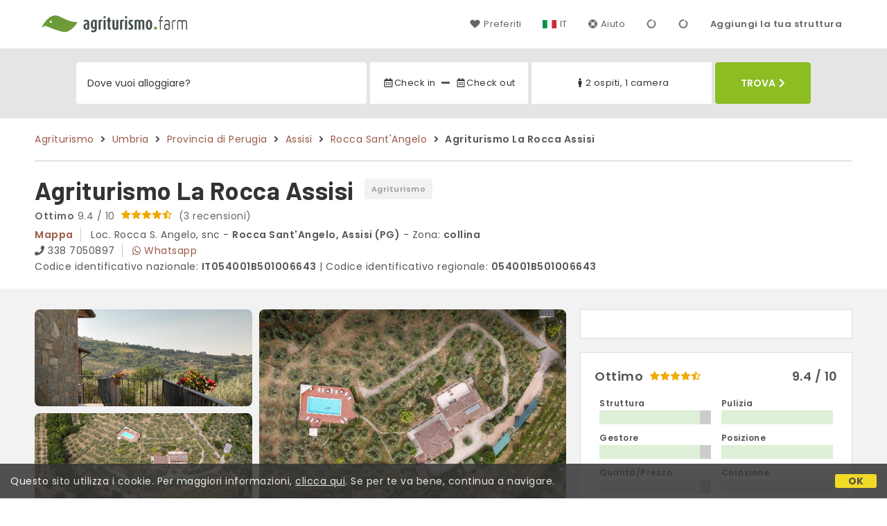

--- FILE ---
content_type: text/html;charset=UTF-8
request_url: https://www.agriturismo.farm/it/agriturismo/umbria/agriturismo-la-rocca-assisi-rocca-sant-angelo/57936
body_size: 99407
content:


<!doctype html>
<html lang="it"><!-- InstanceBegin template="/Templates/generica-desktop.dwt.cfm" codeOutsideHTMLIsLocked="false" -->

<head>
    <meta charset="windows-1252">
    <meta name="viewport" content="width=device-width, initial-scale=1.0">
    <!-- InstanceBeginEditable name="doctitle" -->
    <title> Agriturismo La Rocca Assisi, Rocca Sant'Angelo (prezzi aggiornati per il 2026)</title>
    <!-- InstanceEndEditable -->
    
	
    <link rel="alternate" hreflang="it" href="https://www.agriturismo.farm/it/agriturismo/umbria/agriturismo-la-rocca-assisi-rocca-sant-angelo/57936">
    <link rel="alternate" hreflang="en" href="https://www.agriturismo.farm/en/farm-holidays/umbria/agriturismo-la-rocca-assisi-rocca-sant-angelo/57936">
	<link rel="alternate" hreflang="fr" href="https://www.agriturismo.farm/fr/agritourisme/ombrie/agriturismo-la-rocca-assisi-rocca-sant-angelo/57936">
	<link rel="alternate" hreflang="de" href="https://www.agriturismo.farm/de/bauernhofe/umbrien/agriturismo-la-rocca-assisi-rocca-sant-angelo/57936">
	<link rel="alternate" hreflang="es" href="https://www.agriturismo.farm/es/agroturismo/umbria/agriturismo-la-rocca-assisi-rocca-sant-angelo/57936">
    
    <link rel="canonical" href="https://www.agriturismo.farm/it/agriturismo/umbria/agriturismo-la-rocca-assisi-rocca-sant-angelo/57936"> 	

	


    
    
    <link rel="preconnect" href="https://d117yjdt0789wg.cloudfront.net">
    <link rel="preconnect" href="https://fonts.googleapis.com">
    <link rel="preconnect" href="https://www.googletagmanager.com">
    <link rel="preconnect" href="https://connect.facebook.net">

    
    <script>
		
		var jsClass = document.getElementsByTagName('html')[0].className;
		if (jsClass == "") { 
			jsClass = "js"; 
		} else {
			jsClass += " js"; 
		}
		document.getElementsByTagName('html')[0].className = jsClass;
	</script>

    
    <script defer src="https://d117yjdt0789wg.cloudfront.net/CDN2/font-awesome/v5.0.7/js/fontawesome-all.min.js"></script>




    
	
    
            <link href="https://d117yjdt0789wg.cloudfront.net/CDN/grunt/base-desktop.min.css?rfh=bb33319" rel="stylesheet" type="text/css">
        




        
    
	
    <link href="https://d117yjdt0789wg.cloudfront.net/CDN2/global/style.global-v2-override-agit.min.css?rfh=bb33319" rel="stylesheet" type="text/css">


    


    

	<script>
        
        var varlinguaConfig = {
            lingua : "it",
            provenienza : "agit"
        };
    </script>
    
	<script>
        
        var vldConfig = {
            lingua : "it"
        };
    </script>
    
	
    
    
    

    <script>
        
        
        var lgnConfig = {
            idsito : "agit",
            lingua : "it",
            locale : "it_IT",
			classeColoreButton : "btn-verde-chiaro",
            initEmail : "",
            cookiePolicyOk : false,
            urlRedirect : "/",
            urlRegister : "/it/register/user",
            linkArGestore : true,				
            fbAppId : "917937991700404",
            appleLoginEnabled : true,
            appleClientId : 'it.studioscivoletto.agit-js',
			appleRedirectURI : "https://www.agriturismo.farm/login",
			appleNonce : "D917DA07-D8B9-0409-677159A73C118F8E",
			googleLoginEnabled : true,
            googleClientId : '987123741186-0vreoeemjjff8fapl2t2n2e7521glmij.apps.googleusercontent.com'
        };
    </script>    
    
    <script>
		var dpConf = {
			lingua : "it"
		};
	</script>

    
        	<script src="https://d117yjdt0789wg.cloudfront.net/CDN/grunt/base-desktop.min.js?rfh=bb33319"></script>
        
    <script src="https://d117yjdt0789wg.cloudfront.net/CDN/jquery-ui-1.12.1.custom/i18n/datepicker-it.min.js"></script>
    

	
	
		<script>
            $(document).ready(function(){
                cookiePolicy_barra();
            });
        </script>
    

        
        
        

        <script>
            
            
                var utConfig = {
                    lingua : "it",
                    applicationEnvironment : "production",
                    isHttps : true,
                    isMobile : false
                };
            
            
            
            var rrpConfig = {
                
                    
                    idStruttura : 57936,
                    tipoStruttura : "bbit",
                
                
                tipoRrp : "pagina",
                provenienza : "agit",
                isFromApp : false,
                cookieId : "agit263602043528444994it", 
                arGestore : 0, 
                arPm : 0, 
                utmSource : "",
                utmRoomId : 0,
                utmRateId : "",
                refId : "",
                
                
                
                    
                    hasUserLogin : true, 
                    
                    initCerca : {
                        safeCheckIn : "", 
                        safeCheckOut : "", 
                        camere : 1,
                        adulti : 2,
                        bambini : 0,
                        etaBambini : "",
                        animali : 0,
                        numeroPersone : 2,
                        numeroNotti : 1
                    },
                    
                    initFormRichiesta : {
                        autoStart : false,
                        isModal : true
                    },
                
                    initFormCamere : {
                        autoStart : true,
                        isModal : false,
                        fixScrollType : "sidebar",
                        urlAction : "/it/booking/agriturismo/umbria/agriturismo-la-rocca-assisi-rocca-sant-angelo/57936",
                        testMode : 0,
                        highlightRoom : 0,
                        categoryOptions : "none",
                        arrayInitUnitaCamere : [] 
                    },
                
            };

        </script>

        
        
        

        
                <script src="https://d117yjdt0789wg.cloudfront.net/CDN/grunt/cdn3-utility.min.js?rfh=bb33319"></script>
            
                <script src="https://d117yjdt0789wg.cloudfront.net/CDN/grunt/cdn3-utility-country-info.min.js?rfh=bb33319"></script>
            
            <link href="https://d117yjdt0789wg.cloudfront.net/CDN/grunt/rrp4.min.css?rfh=bb33319" rel="stylesheet" type="text/css">
            <script src="https://d117yjdt0789wg.cloudfront.net/CDN/grunt/rrp4-language-it.min.js?rfh=bb33319"></script>
            <script src="https://d117yjdt0789wg.cloudfront.net/CDN/grunt/rrp4-general.min.js?rfh=bb33319"></script>
            
                
                <link rel="stylesheet" type="text/css" href="https://d117yjdt0789wg.cloudfront.net/CDN/grunt/rrp4-override-agit.min.css?rfh=bb33319">
                
            
            <link rel="stylesheet" href="https://d117yjdt0789wg.cloudfront.net/CDN/jquery.fancybox_v3/jquery.fancybox.min.css?rfh=bb33319" type="text/css" media="screen">
            <script type="text/javascript" src="https://d117yjdt0789wg.cloudfront.net/CDN/jquery.fancybox_v3/jquery.fancybox.min.js?rfh=bb33319"></script>
            <script type="text/javascript">
                
                function initFancyboxCaption() {
                    
                    $(".ssw-ext-slideshow-container > a, .ssw-masonry-item > a.ssw-ext-slideshow-link, .slfoto-ext-slideshow-container > a, .slfoto-masonry-item > a.slfoto-ext-slideshow-link, .rrp-camere-categoria-foto > a, a.js-foto-colazione-link, .rrp-foto-struttura-wl > a").fancybox({
                        caption : function(instance, item) {
                            if (typeof $(this).data('extcaption') !== 'undefined') {
                                return $(this).data('extcaption');
                            } else {
                                return "";
                            }
                        }
                    });
                }
                // ready DOM
                $(document).ready(function() {
                    
                    
                    $(document).on("click", ".rrp-camere-categoria-ico a, a.js-rrp-apri-foto-struttura-wl", function(){
                        
                        $("a[data-fancybox=" + $(this).data('idgruppo') + "]").first().trigger("click");
                        return false;
                    });

                    
                    initFancyboxCaption();

                });
            </script>
        

            
            <script src="https://d117yjdt0789wg.cloudfront.net/CDN2/jquery.center-image-box/CIB.min.js?rfh=bb33319"></script>
                
            
            <script>
                var sswConfig = {
                    arrayListaSlideshow : [{"idDiv":"slideshow_bbit57936","foto":[{"urlThumb":"https://dhqbz5vfue3y3.cloudfront.net/fotobbit/57936/4/z_20220912_06173337_56392.jpg?rfh=1&amp;size=md","urlThumbXs":"https://dhqbz5vfue3y3.cloudfront.net/fotobbit/57936/4/z_20220912_06173337_56392.jpg?rfh=1&amp;size=xs","sitowebEsterno":"","width":1200,"id":57936,"height":675,"idcategoria":4,"descrizione":"","url":"https://dhqbz5vfue3y3.cloudfront.net/fotobbit/57936/4/z_20220912_06173337_56392.jpg?rfh=1","nomefile":"z_20220912_06173337_56392.jpg"},{"urlThumb":"https://dhqbz5vfue3y3.cloudfront.net/fotobbit/57936/4/z_20220912_061732358_93747.jpg?rfh=1&amp;size=md","urlThumbXs":"https://dhqbz5vfue3y3.cloudfront.net/fotobbit/57936/4/z_20220912_061732358_93747.jpg?rfh=1&amp;size=xs","sitowebEsterno":"","width":1200,"id":57936,"height":804,"idcategoria":4,"descrizione":"","url":"https://dhqbz5vfue3y3.cloudfront.net/fotobbit/57936/4/z_20220912_061732358_93747.jpg?rfh=1","nomefile":"z_20220912_061732358_93747.jpg"},{"urlThumb":"https://dhqbz5vfue3y3.cloudfront.net/fotobbit/57936/4/z_20220912_061733104_71083.jpg?rfh=1&amp;size=md","urlThumbXs":"https://dhqbz5vfue3y3.cloudfront.net/fotobbit/57936/4/z_20220912_061733104_71083.jpg?rfh=1&amp;size=xs","sitowebEsterno":"","width":1200,"id":57936,"height":675,"idcategoria":4,"descrizione":"","url":"https://dhqbz5vfue3y3.cloudfront.net/fotobbit/57936/4/z_20220912_061733104_71083.jpg?rfh=1","nomefile":"z_20220912_061733104_71083.jpg"},{"urlThumb":"https://dhqbz5vfue3y3.cloudfront.net/fotobbit/57936/4/z_20220912_061732859_45821.jpg?rfh=1&amp;size=md","urlThumbXs":"https://dhqbz5vfue3y3.cloudfront.net/fotobbit/57936/4/z_20220912_061732859_45821.jpg?rfh=1&amp;size=xs","sitowebEsterno":"","width":1200,"id":57936,"height":799,"idcategoria":4,"descrizione":"","url":"https://dhqbz5vfue3y3.cloudfront.net/fotobbit/57936/4/z_20220912_061732859_45821.jpg?rfh=1","nomefile":"z_20220912_061732859_45821.jpg"},{"urlThumb":"https://dhqbz5vfue3y3.cloudfront.net/fotobbit/57936/4/z_20220912_061753408_215098.jpg?rfh=1&amp;size=md","urlThumbXs":"https://dhqbz5vfue3y3.cloudfront.net/fotobbit/57936/4/z_20220912_061753408_215098.jpg?rfh=1&amp;size=xs","sitowebEsterno":"","width":1200,"id":57936,"height":799,"idcategoria":4,"descrizione":"","url":"https://dhqbz5vfue3y3.cloudfront.net/fotobbit/57936/4/z_20220912_061753408_215098.jpg?rfh=1","nomefile":"z_20220912_061753408_215098.jpg"},{"urlThumb":"https://dhqbz5vfue3y3.cloudfront.net/fotobbit/57936/4/z_20220912_061731244_803504.jpg?rfh=1&amp;size=md","urlThumbXs":"https://dhqbz5vfue3y3.cloudfront.net/fotobbit/57936/4/z_20220912_061731244_803504.jpg?rfh=1&amp;size=xs","sitowebEsterno":"","width":1200,"id":57936,"height":799,"idcategoria":4,"descrizione":"","url":"https://dhqbz5vfue3y3.cloudfront.net/fotobbit/57936/4/z_20220912_061731244_803504.jpg?rfh=1","nomefile":"z_20220912_061731244_803504.jpg"},{"urlThumb":"https://dhqbz5vfue3y3.cloudfront.net/fotobbit/57936/4/z_20220912_061653754_498648.jpg?rfh=1&amp;size=md","urlThumbXs":"https://dhqbz5vfue3y3.cloudfront.net/fotobbit/57936/4/z_20220912_061653754_498648.jpg?rfh=1&amp;size=xs","sitowebEsterno":"","width":1200,"id":57936,"height":808,"idcategoria":4,"descrizione":"","url":"https://dhqbz5vfue3y3.cloudfront.net/fotobbit/57936/4/z_20220912_061653754_498648.jpg?rfh=1","nomefile":"z_20220912_061653754_498648.jpg"},{"urlThumb":"https://dhqbz5vfue3y3.cloudfront.net/fotobbit/57936/4/z_20220912_061653870_417576.jpg?rfh=1&amp;size=md","urlThumbXs":"https://dhqbz5vfue3y3.cloudfront.net/fotobbit/57936/4/z_20220912_061653870_417576.jpg?rfh=1&amp;size=xs","sitowebEsterno":"","width":1200,"id":57936,"height":799,"idcategoria":4,"descrizione":"","url":"https://dhqbz5vfue3y3.cloudfront.net/fotobbit/57936/4/z_20220912_061653870_417576.jpg?rfh=1","nomefile":"z_20220912_061653870_417576.jpg"},{"urlThumb":"https://dhqbz5vfue3y3.cloudfront.net/fotobbit/57936/4/z_20220912_061654249_452782.jpg?rfh=1&amp;size=md","urlThumbXs":"https://dhqbz5vfue3y3.cloudfront.net/fotobbit/57936/4/z_20220912_061654249_452782.jpg?rfh=1&amp;size=xs","sitowebEsterno":"","width":1200,"id":57936,"height":799,"idcategoria":4,"descrizione":"","url":"https://dhqbz5vfue3y3.cloudfront.net/fotobbit/57936/4/z_20220912_061654249_452782.jpg?rfh=1","nomefile":"z_20220912_061654249_452782.jpg"},{"urlThumb":"https://dhqbz5vfue3y3.cloudfront.net/fotobbit/57936/4/z_20220912_061654428_387746.jpg?rfh=1&amp;size=md","urlThumbXs":"https://dhqbz5vfue3y3.cloudfront.net/fotobbit/57936/4/z_20220912_061654428_387746.jpg?rfh=1&amp;size=xs","sitowebEsterno":"","width":1200,"id":57936,"height":800,"idcategoria":4,"descrizione":"","url":"https://dhqbz5vfue3y3.cloudfront.net/fotobbit/57936/4/z_20220912_061654428_387746.jpg?rfh=1","nomefile":"z_20220912_061654428_387746.jpg"},{"urlThumb":"https://dhqbz5vfue3y3.cloudfront.net/fotobbit/57936/4/z_20220912_061654431_389806.jpg?rfh=1&amp;size=md","urlThumbXs":"https://dhqbz5vfue3y3.cloudfront.net/fotobbit/57936/4/z_20220912_061654431_389806.jpg?rfh=1&amp;size=xs","sitowebEsterno":"","width":1200,"id":57936,"height":799,"idcategoria":4,"descrizione":"","url":"https://dhqbz5vfue3y3.cloudfront.net/fotobbit/57936/4/z_20220912_061654431_389806.jpg?rfh=1","nomefile":"z_20220912_061654431_389806.jpg"},{"urlThumb":"https://dhqbz5vfue3y3.cloudfront.net/fotobbit/57936/4/z_20220912_061654482_382819.jpg?rfh=1&amp;size=md","urlThumbXs":"https://dhqbz5vfue3y3.cloudfront.net/fotobbit/57936/4/z_20220912_061654482_382819.jpg?rfh=1&amp;size=xs","sitowebEsterno":"","width":1200,"id":57936,"height":799,"idcategoria":4,"descrizione":"","url":"https://dhqbz5vfue3y3.cloudfront.net/fotobbit/57936/4/z_20220912_061654482_382819.jpg?rfh=1","nomefile":"z_20220912_061654482_382819.jpg"},{"urlThumb":"https://dhqbz5vfue3y3.cloudfront.net/fotobbit/57936/4/z_20220912_061654508_382908.jpg?rfh=1&amp;size=md","urlThumbXs":"https://dhqbz5vfue3y3.cloudfront.net/fotobbit/57936/4/z_20220912_061654508_382908.jpg?rfh=1&amp;size=xs","sitowebEsterno":"","width":1200,"id":57936,"height":800,"idcategoria":4,"descrizione":"","url":"https://dhqbz5vfue3y3.cloudfront.net/fotobbit/57936/4/z_20220912_061654508_382908.jpg?rfh=1","nomefile":"z_20220912_061654508_382908.jpg"},{"urlThumb":"https://dhqbz5vfue3y3.cloudfront.net/fotobbit/57936/4/z_20220912_061654535_380490.jpg?rfh=1&amp;size=md","urlThumbXs":"https://dhqbz5vfue3y3.cloudfront.net/fotobbit/57936/4/z_20220912_061654535_380490.jpg?rfh=1&amp;size=xs","sitowebEsterno":"","width":1200,"id":57936,"height":858,"idcategoria":4,"descrizione":"","url":"https://dhqbz5vfue3y3.cloudfront.net/fotobbit/57936/4/z_20220912_061654535_380490.jpg?rfh=1","nomefile":"z_20220912_061654535_380490.jpg"},{"urlThumb":"https://dhqbz5vfue3y3.cloudfront.net/fotobbit/57936/4/z_20220912_061732678_110140.jpg?rfh=1&amp;size=md","urlThumbXs":"https://dhqbz5vfue3y3.cloudfront.net/fotobbit/57936/4/z_20220912_061732678_110140.jpg?rfh=1&amp;size=xs","sitowebEsterno":"","width":1200,"id":57936,"height":799,"idcategoria":4,"descrizione":"","url":"https://dhqbz5vfue3y3.cloudfront.net/fotobbit/57936/4/z_20220912_061732678_110140.jpg?rfh=1","nomefile":"z_20220912_061732678_110140.jpg"},{"urlThumb":"https://dhqbz5vfue3y3.cloudfront.net/fotobbit/57936/4/z_20220912_061732886_43582.jpg?rfh=1&amp;size=md","urlThumbXs":"https://dhqbz5vfue3y3.cloudfront.net/fotobbit/57936/4/z_20220912_061732886_43582.jpg?rfh=1&amp;size=xs","sitowebEsterno":"","width":1200,"id":57936,"height":799,"idcategoria":4,"descrizione":"","url":"https://dhqbz5vfue3y3.cloudfront.net/fotobbit/57936/4/z_20220912_061732886_43582.jpg?rfh=1","nomefile":"z_20220912_061732886_43582.jpg"},{"urlThumb":"https://dhqbz5vfue3y3.cloudfront.net/fotobbit/57936/4/z_20220912_06173339_56392.jpg?rfh=1&amp;size=md","urlThumbXs":"https://dhqbz5vfue3y3.cloudfront.net/fotobbit/57936/4/z_20220912_06173339_56392.jpg?rfh=1&amp;size=xs","sitowebEsterno":"","width":1200,"id":57936,"height":799,"idcategoria":4,"descrizione":"","url":"https://dhqbz5vfue3y3.cloudfront.net/fotobbit/57936/4/z_20220912_06173339_56392.jpg?rfh=1","nomefile":"z_20220912_06173339_56392.jpg"},{"urlThumb":"https://dhqbz5vfue3y3.cloudfront.net/fotobbit/57936/4/z_20220912_06173376_72158.jpg?rfh=1&amp;size=md","urlThumbXs":"https://dhqbz5vfue3y3.cloudfront.net/fotobbit/57936/4/z_20220912_06173376_72158.jpg?rfh=1&amp;size=xs","sitowebEsterno":"","width":1200,"id":57936,"height":799,"idcategoria":4,"descrizione":"","url":"https://dhqbz5vfue3y3.cloudfront.net/fotobbit/57936/4/z_20220912_06173376_72158.jpg?rfh=1","nomefile":"z_20220912_06173376_72158.jpg"},{"urlThumb":"https://dhqbz5vfue3y3.cloudfront.net/fotobbit/57936/4/z_20220912_061753217_207483.jpg?rfh=1&amp;size=md","urlThumbXs":"https://dhqbz5vfue3y3.cloudfront.net/fotobbit/57936/4/z_20220912_061753217_207483.jpg?rfh=1&amp;size=xs","sitowebEsterno":"","width":1200,"id":57936,"height":799,"idcategoria":4,"descrizione":"","url":"https://dhqbz5vfue3y3.cloudfront.net/fotobbit/57936/4/z_20220912_061753217_207483.jpg?rfh=1","nomefile":"z_20220912_061753217_207483.jpg"},{"urlThumb":"https://dhqbz5vfue3y3.cloudfront.net/fotobbit/57936/4/z_20220912_061753217_211873.jpg?rfh=1&amp;size=md","urlThumbXs":"https://dhqbz5vfue3y3.cloudfront.net/fotobbit/57936/4/z_20220912_061753217_211873.jpg?rfh=1&amp;size=xs","sitowebEsterno":"","width":1200,"id":57936,"height":799,"idcategoria":4,"descrizione":"","url":"https://dhqbz5vfue3y3.cloudfront.net/fotobbit/57936/4/z_20220912_061753217_211873.jpg?rfh=1","nomefile":"z_20220912_061753217_211873.jpg"},{"urlThumb":"https://dhqbz5vfue3y3.cloudfront.net/fotobbit/57936/4/z_20220912_061753618_239643.jpg?rfh=1&amp;size=md","urlThumbXs":"https://dhqbz5vfue3y3.cloudfront.net/fotobbit/57936/4/z_20220912_061753618_239643.jpg?rfh=1&amp;size=xs","sitowebEsterno":"","width":1200,"id":57936,"height":799,"idcategoria":4,"descrizione":"","url":"https://dhqbz5vfue3y3.cloudfront.net/fotobbit/57936/4/z_20220912_061753618_239643.jpg?rfh=1","nomefile":"z_20220912_061753618_239643.jpg"},{"urlThumb":"https://dhqbz5vfue3y3.cloudfront.net/fotobbit/57936/4/z_20220912_061753708_165290.jpg?rfh=1&amp;size=md","urlThumbXs":"https://dhqbz5vfue3y3.cloudfront.net/fotobbit/57936/4/z_20220912_061753708_165290.jpg?rfh=1&amp;size=xs","sitowebEsterno":"","width":1200,"id":57936,"height":799,"idcategoria":4,"descrizione":"","url":"https://dhqbz5vfue3y3.cloudfront.net/fotobbit/57936/4/z_20220912_061753708_165290.jpg?rfh=1","nomefile":"z_20220912_061753708_165290.jpg"},{"urlThumb":"https://dhqbz5vfue3y3.cloudfront.net/fotobbit/57936/4/z_20220912_061753832_177384.jpg?rfh=1&amp;size=md","urlThumbXs":"https://dhqbz5vfue3y3.cloudfront.net/fotobbit/57936/4/z_20220912_061753832_177384.jpg?rfh=1&amp;size=xs","sitowebEsterno":"","width":1200,"id":57936,"height":799,"idcategoria":4,"descrizione":"","url":"https://dhqbz5vfue3y3.cloudfront.net/fotobbit/57936/4/z_20220912_061753832_177384.jpg?rfh=1","nomefile":"z_20220912_061753832_177384.jpg"},{"urlThumb":"https://dhqbz5vfue3y3.cloudfront.net/fotobbit/57936/4/z_20220912_061812569_912854.jpg?rfh=1&amp;size=md","urlThumbXs":"https://dhqbz5vfue3y3.cloudfront.net/fotobbit/57936/4/z_20220912_061812569_912854.jpg?rfh=1&amp;size=xs","sitowebEsterno":"","width":1200,"id":57936,"height":799,"idcategoria":4,"descrizione":"","url":"https://dhqbz5vfue3y3.cloudfront.net/fotobbit/57936/4/z_20220912_061812569_912854.jpg?rfh=1","nomefile":"z_20220912_061812569_912854.jpg"},{"urlThumb":"https://dhqbz5vfue3y3.cloudfront.net/fotobbit/57936/4/z_20220912_061812715_195393.jpg?rfh=1&amp;size=md","urlThumbXs":"https://dhqbz5vfue3y3.cloudfront.net/fotobbit/57936/4/z_20220912_061812715_195393.jpg?rfh=1&amp;size=xs","sitowebEsterno":"","width":1200,"id":57936,"height":802,"idcategoria":4,"descrizione":"","url":"https://dhqbz5vfue3y3.cloudfront.net/fotobbit/57936/4/z_20220912_061812715_195393.jpg?rfh=1","nomefile":"z_20220912_061812715_195393.jpg"},{"urlThumb":"https://dhqbz5vfue3y3.cloudfront.net/fotobbit/57936/4/z_20220912_061812754_194318.jpg?rfh=1&amp;size=md","urlThumbXs":"https://dhqbz5vfue3y3.cloudfront.net/fotobbit/57936/4/z_20220912_061812754_194318.jpg?rfh=1&amp;size=xs","sitowebEsterno":"","width":1200,"id":57936,"height":808,"idcategoria":4,"descrizione":"","url":"https://dhqbz5vfue3y3.cloudfront.net/fotobbit/57936/4/z_20220912_061812754_194318.jpg?rfh=1","nomefile":"z_20220912_061812754_194318.jpg"},{"urlThumb":"https://dhqbz5vfue3y3.cloudfront.net/fotobbit/57936/4/z_20220912_061812796_213578.jpg?rfh=1&amp;size=md","urlThumbXs":"https://dhqbz5vfue3y3.cloudfront.net/fotobbit/57936/4/z_20220912_061812796_213578.jpg?rfh=1&amp;size=xs","sitowebEsterno":"","width":1200,"id":57936,"height":798,"idcategoria":4,"descrizione":"","url":"https://dhqbz5vfue3y3.cloudfront.net/fotobbit/57936/4/z_20220912_061812796_213578.jpg?rfh=1","nomefile":"z_20220912_061812796_213578.jpg"}]}],
                    lingua : "it",
                    fontAwesomeVersion : 5
                };
            </script>

            
            <script src="https://d117yjdt0789wg.cloudfront.net/CDN/masonry/masonry.pkgd.min.js?rfh=bb33319"></script>
            
            <script src="https://d117yjdt0789wg.cloudfront.net/CDN2/jquery.slideshow/slideshow_v4.min.js?rfh=bb33319"></script>
            <link rel="stylesheet" href="https://d117yjdt0789wg.cloudfront.net/CDN2/jquery.slideshow/slideshow_v4.min.css?rfh=bb33319" type="text/css">

            

                    
                    <script>
                        $(document).ready(function(){	
                            sswInit({
                                crop : false,
                                navigation : "thumb-anim",
                                showCounter : true
                            });
                        });
                    </script>    
                    
                

			
			<script src="https://d117yjdt0789wg.cloudfront.net/CDN2/jquery.schede/schede_v2.min.js?rfh=bb33319"></script>
	        <link type="text/css" rel="stylesheet" href="https://d117yjdt0789wg.cloudfront.net/CDN2/jquery.schede/schede_v2.min.css?rfh=bb33319">
            
			
            
                <link href="https://d117yjdt0789wg.cloudfront.net/CDN/jquery.testo_espandibile/testo_espandibile.min.css" rel="stylesheet">
                <script src="https://d117yjdt0789wg.cloudfront.net/CDN/jquery.testo_espandibile/testo_espandibile.min.js"></script>
            
                <!-- Global site tag (gtag.js) - Google Analytics -->
                <script async src="https://www.googletagmanager.com/gtag/js?id=G-R3CH0471YX"></script>
                <script>
                    window.dataLayer = window.dataLayer || [];
                    function gtag(){dataLayer.push(arguments);}
                    gtag('js', new Date());
                    
                    
                    gtag('config', 'G-R3CH0471YX');
                    
                    
                        
                        gtag('config', 'AW-1071428987');
                    

                </script>
            
	
    <link rel="shortcut icon" href="https://www.agriturismo.farm/favicon.ico">
    <!-- InstanceBeginEditable name="head" -->
    
<script type="application/ld+json">{"@context":"http://schema.org","@type":"LodgingBusiness","name":"Agriturismo La Rocca Assisi","url":"https://www.agriturismo.farm/it/agriturismo/umbria/agriturismo-la-rocca-assisi-rocca-sant-angelo/57936","image":["https://dhqbz5vfue3y3.cloudfront.net/fotobbit/57936/4/z_20220912_06173337_56392.jpg?rfh=1","https://dhqbz5vfue3y3.cloudfront.net/fotobbit/57936/4/z_20220912_061732358_93747.jpg?rfh=1","https://dhqbz5vfue3y3.cloudfront.net/fotobbit/57936/4/z_20220912_061733104_71083.jpg?rfh=1","https://dhqbz5vfue3y3.cloudfront.net/fotobbit/57936/4/z_20220912_061732859_45821.jpg?rfh=1","https://dhqbz5vfue3y3.cloudfront.net/fotobbit/57936/4/z_20220912_061753408_215098.jpg?rfh=1","https://dhqbz5vfue3y3.cloudfront.net/fotobbit/57936/4/z_20220912_061731244_803504.jpg?rfh=1","https://dhqbz5vfue3y3.cloudfront.net/fotobbit/57936/4/z_20220912_061653754_498648.jpg?rfh=1","https://dhqbz5vfue3y3.cloudfront.net/fotobbit/57936/4/z_20220912_061653870_417576.jpg?rfh=1","https://dhqbz5vfue3y3.cloudfront.net/fotobbit/57936/4/z_20220912_061654249_452782.jpg?rfh=1","https://dhqbz5vfue3y3.cloudfront.net/fotobbit/57936/4/z_20220912_061654428_387746.jpg?rfh=1","https://dhqbz5vfue3y3.cloudfront.net/fotobbit/57936/4/z_20220912_061654431_389806.jpg?rfh=1","https://dhqbz5vfue3y3.cloudfront.net/fotobbit/57936/4/z_20220912_061654482_382819.jpg?rfh=1","https://dhqbz5vfue3y3.cloudfront.net/fotobbit/57936/4/z_20220912_061654508_382908.jpg?rfh=1","https://dhqbz5vfue3y3.cloudfront.net/fotobbit/57936/4/z_20220912_061654535_380490.jpg?rfh=1","https://dhqbz5vfue3y3.cloudfront.net/fotobbit/57936/4/z_20220912_061732678_110140.jpg?rfh=1","https://dhqbz5vfue3y3.cloudfront.net/fotobbit/57936/4/z_20220912_061732886_43582.jpg?rfh=1","https://dhqbz5vfue3y3.cloudfront.net/fotobbit/57936/4/z_20220912_06173339_56392.jpg?rfh=1","https://dhqbz5vfue3y3.cloudfront.net/fotobbit/57936/4/z_20220912_06173376_72158.jpg?rfh=1","https://dhqbz5vfue3y3.cloudfront.net/fotobbit/57936/4/z_20220912_061753217_207483.jpg?rfh=1","https://dhqbz5vfue3y3.cloudfront.net/fotobbit/57936/4/z_20220912_061753217_211873.jpg?rfh=1","https://dhqbz5vfue3y3.cloudfront.net/fotobbit/57936/4/z_20220912_061753618_239643.jpg?rfh=1","https://dhqbz5vfue3y3.cloudfront.net/fotobbit/57936/4/z_20220912_061753708_165290.jpg?rfh=1","https://dhqbz5vfue3y3.cloudfront.net/fotobbit/57936/4/z_20220912_061753832_177384.jpg?rfh=1","https://dhqbz5vfue3y3.cloudfront.net/fotobbit/57936/4/z_20220912_061812569_912854.jpg?rfh=1","https://dhqbz5vfue3y3.cloudfront.net/fotobbit/57936/4/z_20220912_061812715_195393.jpg?rfh=1","https://dhqbz5vfue3y3.cloudfront.net/fotobbit/57936/4/z_20220912_061812754_194318.jpg?rfh=1","https://dhqbz5vfue3y3.cloudfront.net/fotobbit/57936/4/z_20220912_061812796_213578.jpg?rfh=1"],"description":"L’Agriturismo La Rocca Assisi accoglie i suoi ospiti in un casale in pietra ristrutturato, immerso nella quiete della campagna umbra e circondato da ulivi e vigneti biologici. A soli dieci minuti dal centro di Assisi, la struttura unisce comfort moderni e autenticità rurale, offrendo un soggiorno al...","aggregateRating":{"@type":"AggregateRating","reviewCount":3,"ratingValue":9.4,"bestRating":10},"address":{"@type":"PostalAddress","addressLocality":"Loc. Rocca S. Angelo, snc","postalCode":"06081","streetAddress":"Loc. Rocca S. Angelo, snc, 06081 Assisi, Italia","addressRegion":"Umbria","addressCountry":"IT"},"telephone":"+393387050897","geo":{"@type":"GeoCoordinates","latitude":"43.1289838838586520","longitude":"12.5522250237731910"}}</script>

<script type="application/ld+json">{"@context":"https://schema.org","itemListElement":[{"position":1,"item":"https://www.agriturismo.farm/it","@type":"ListItem","name":"Agriturismo"},{"position":2,"item":"https://www.agriturismo.farm/it/regione/umbria","@type":"ListItem","name":"Umbria"},{"position":3,"item":"https://www.agriturismo.farm/it/provincia/perugia","@type":"ListItem","name":"Provincia di Perugia"},{"position":4,"item":"https://www.agriturismo.farm/it/assisi","@type":"ListItem","name":"Assisi"},{"position":5,"item":"https://www.agriturismo.farm/it/assisi/frazione/rocca-sant-angelo","@type":"ListItem","name":"Rocca Sant'Angelo"},{"position":6,"@type":"ListItem","name":"Agriturismo La Rocca Assisi"}],"@type":"BreadcrumbList"}</script>

    <!-- InstanceEndEditable -->
</head>

<body>

    
		
        <div class="wrapper-base wrapper-lg">
            <div class="testata">
            
                
                <a href="/it/" class="testata-logo"> <img src="[data-uri]" alt="agriturismo.farm"></a>
            
                
                <ul class="testata-menu">
	                
						
                        <li>
                            <a href="/it/preferiti"><i class="fas fa-heart ico-margin-dx"></i>Preferiti</a>
                        </li>
					
                    
                    <li class="lingua">
                        <a href="#barra-lingua" class="linkMosNasSMenu bn_it">IT</a>
                        
<div id="barra-lingua" class="smenu linkMosNasSMenu_target">

	<div class="smenu-freccina"></div>

	
    <a href="https://www.agriturismo.farm/it/agriturismo/umbria/agriturismo-la-rocca-assisi-rocca-sant-angelo/57936" class="bn_it">Italiano</a> 

    
    <a href="https://www.agriturismo.farm/en/farm-holidays/umbria/agriturismo-la-rocca-assisi-rocca-sant-angelo/57936" class="bn_en">English</a>
    
    
    <a href="https://www.agriturismo.farm/fr/agritourisme/ombrie/agriturismo-la-rocca-assisi-rocca-sant-angelo/57936" class="bn_fr">Fran&ccedil;ais</a>
    
    
    <a href="https://www.agriturismo.farm/de/bauernhofe/umbrien/agriturismo-la-rocca-assisi-rocca-sant-angelo/57936" class="bn_de">Deutsch</a>
    
    
    <a href="https://www.agriturismo.farm/es/agroturismo/umbria/agriturismo-la-rocca-assisi-rocca-sant-angelo/57936" class="bn_es smenu-ultimo">Espa&ntilde;ol</a>

</div>
 
                    </li>
                    
                    <li><a href="/it/faq"><i class="fas fa-life-ring ico-margin-dx"></i>Aiuto</a> </li>
                    
                    <li><div class="lgn-box-login" data-boxtype="menutoponlylogin"><i class="fas fa-circle-notch fa-spin fa-fw"></i></div></li>
                    <li class="lgn-hide-on-login-block"><div class="lgn-box-login" data-boxtype="linkregister"><i class="fas fa-circle-notch fa-spin fa-fw"></i></div></li>
                    
                      
                        <li class="aggiungi"><a href="/aggiungi.cfm">Aggiungi la tua struttura</a></li>
                    
                </ul>
            
            </div>
        </div>
	
    
        <div class="fascia-base fascia-sm fascia-grigia-rilievo">
            <div class="wrapper-base wrapper-md">
                


<form autocomplete="off" action="/cerca.cfm" class="frm-cerca js-fc-form-cerca">
    
    <div class="frm-cerca-localita">
        
        <input name="q" type="text" class="input-base input-100 input-lg" data-historysearch="0" placeholder="Dove vuoi alloggiare?">
        
        <div class="js-fc-autocomplete-loading"></div>
    </div>

    
	<div class="frm-cerca-checkin-checkout">
    	
        
        <div class="frm-cerca-checkin-checkout-container">
        	
			
            <div class="frm-cerca-container-sx js-fc-datepicker-container-checkin">
				<a href="#" class="js-fc-datepicker-link-checkin js-dp-open-link" data-idinput="dpcheckincerca" data-idotherlink="dpcheckoutcercalink" id="dpcheckincercalink">...</a>
                
                <input class="js-dp-open" type="hidden" name="checkin" value=""
                	id="dpcheckincerca"
                    data-selectday="" 
                    data-showmonth=""
                    data-mindate="2026-01-21"
                    data-maxdate="2028-01-21"
                    data-dptype="checkin"
                    data-idotherinput="dpcheckoutcerca"
                    data-showrange="true"
                    data-fixedcheckout="true"
                    placeholder="Check-in"
                    >                
            </div>
			
			
            <div class="frm-cerca-container-center"><i class="fas fa-minus"></i></div>
			
			
            <div class="frm-cerca-container-dx js-fc-datepicker-container-checkout">
            	<a href="#" class="js-fc-datepicker-link-checkout js-dp-open-link" data-idinput="dpcheckoutcerca" data-idotherlink="dpcheckincercalink" id="dpcheckoutcercalink">...</a>
                
                <input class="js-dp-open" type="hidden" name="checkout" value=""
                	id="dpcheckoutcerca"
                    data-selectday="" 
                    data-showmonth=""
                    data-dptype="checkout"
                    data-idotherinput="dpcheckincerca"
                    placeholder="Check-out"
                    >
            </div>
            
            
	        <div class="frm-cerca-cancella-date js-fc-cancella-date"><a href="#"><i class="fas fa-times fa-fw"></i><span>cancella le date</span></a></div>

		</div>
        
    </div>
    
    
    <div class="frm-cerca-persone-camere">
    	<div class="frm-cerca-persone-camere-container js-fc-persone-camere-container">
        	<a href="#" class="js-fc-persone-camere-link">...</a>
            <div class="frm-cerca-freccia"><i class="fas fa-arrow-up"></i></div>
            <div class="frm-cerca-freccia-alt"><i class="fas fa-arrow-down"></i></div>
            
            <input type="hidden" name="numberpeople" value="2">
            <input type="hidden" name="numberrooms" value="1">
            <div class="box-scegli-persone-camere">
               
            </div>
		</div>
    </div>

    
    <input type="hidden" value="it" name="locale">

            
    

    
    <div class="frm-cerca-btn">
    	<button type="submit" name="Submit" class="btn-base btn-verde-chiaro btn-block btn-cerca-lg text-uppercase">
        	Trova<i class="fas fa-chevron-right ico-margin-sx"></i>
		</button>
    </div>
    
    <div class="separatore"></div>
       
</form>

            </div>
        </div> 

    

    <!-- InstanceBeginEditable name="contenuto" -->

    <div class="wrapper-base wrapper-lg">
        <div class="briciole">
            <a href="/it">Agriturismo</a>
        
            
                
                 <i class="fas fa-angle-right ico-margin-sx ico-margin-dx"></i> <a href="/it/regione/umbria">Umbria</a>
                 <i class="fas fa-angle-right ico-margin-sx ico-margin-dx"></i> <a href="/it/provincia/perugia">Provincia di Perugia</a>
                 <i class="fas fa-angle-right ico-margin-sx ico-margin-dx"></i> <a href="/it/assisi">Assisi</a>
                
                     <i class="fas fa-angle-right ico-margin-sx ico-margin-dx"></i> <a href="/it/assisi/frazione/rocca-sant-angelo">Rocca Sant'Angelo</a>
                
                 <i class="fas fa-angle-right ico-margin-sx ico-margin-dx"></i> <strong> Agriturismo La Rocca Assisi</strong>
                
            
        </div>
	</div>

    
    <div class="fascia-base fascia-sm fascia-bianca">	
        <div class="wrapper-base wrapper-lg">
            
            
            <div class="colonna-base colonna-80">
        
		<div class="ss-titolo">
			
            <h1>
            Agriturismo La Rocca Assisi 
            </h1>
            
            <div class="ss-tipologia">Agriturismo</div>    
            <div class="separatore"></div>
        </div>     
    
                    <div class="ss-media-recensioni">
                        <a href="/it/agriturismo/umbria/agriturismo-la-rocca-assisi-rocca-sant-angelo/57936#recensioni">
                            
                                <strong>Ottimo</strong>
                            9.4  / 10 
                            <img src="/img/rec_stelle_4_5.svg" alt=""> (3 recensioni)
                        </a>
                    </div>
                
            
                <div class="ss-contatti">
                    
                    
                    <div class="ss-mappa-link text-capitalize">
                        <strong>
                            
                            <a href="https://www.google.com/maps/search/?api=1&query=Agriturismo+La+Rocca+Assisi+Rocca+Sant%27Angelo" target="_blank">mappa</a>
                        </strong>
                    </div>
                    
                    
                    <div class="ss-indirizzo">Loc. Rocca S. Angelo, snc - 
        
        <strong>Rocca Sant'Angelo,  Assisi (PG)</strong>
        
            - Zona:
			<strong>
			collina 
            </strong>
        </div>
                    
                </div>

                
                    <div class="ss-contatti row-space-top-xxxs">
                        
                        
                                    <div class="ss-tel-numero">
                                        <i class="fas fa-phone ico-margin-dx"></i><span class="human-number" data-num="338 7050897653"></span>
                                    </div>
                                

                            <div class="ss-tel-numero">       
                                <a href="https://wa.me/393387050897?text=Messaggio%20a%20Agriturismo%20La%20Rocca%20Assisi%20%2D%20Assisi%20http%3A%2F%2Fbeb%2Eit%2Fp%2Ecfm%3Fs%3D18%2D57936%0D%0A" class="js-click-whatsapp" data-ip="57.141.20.20" data-idstruttura="57936" data-idregione="18" data-lingua="it" data-telnumero="" data-provenienza="pagina" target="_blank"><i class="fab fa-whatsapp ico-margin-dx"></i>Whatsapp</a>
                            </div>
                        
                    </div>

                
                    <div class="ss-contatti row-space-top-xxxs">
                        <div>
                            Codice identificativo nazionale: <strong>IT054001B501006643</strong>                    
                            
                                    | 
                                Codice identificativo regionale: <strong>054001B501006643</strong>                            
                            
                        </div>
                    </div>
                
            </div>
            <div class="colonna-base colonna-20">
                
                <div class="preferiti-action preferiti-action-scheda text-right text-uppercase" data-idstruttura="57936" data-idregione="18" data-lingua="it"></div>
            </div>
            <div class="separatore"></div>
		
        </div>
    </div>
    
    
    <div class="fascia-base fascia-md-lg fascia-grigia">	
        <div class="wrapper-base wrapper-lg">
        
            <div class="colonna-layout-pagina-sx">
                
                
                <div class="row-space-bottom-md">
                    <div id="slideshow_bbit57936"></div>
                </div>
                
                
                
        <div class="info-piace-perche row-space-bottom-lg">
            <div class="row-space-bottom-md">Gli ospiti di questa struttura hanno apprezzato:</div>
            
                <ul>
                
                    <li><i class="fas fa-check-circle fa-fw ico-margin-dx"></i>panorama spettacolare</li>
                    
                
                    <li><i class="fas fa-check-circle fa-fw ico-margin-dx"></i>piscina</li>
                    
                
                    <li><i class="fas fa-check-circle fa-fw ico-margin-dx"></i>vicino stazione</li>
                    
                
                    <li><i class="fas fa-check-circle fa-fw ico-margin-dx"></i>vicino aeroporto</li>
                    
                
                    <li><i class="fas fa-check-circle fa-fw ico-margin-dx"></i>colazione abbondante</li>
                    
                
                </ul>
                <div class="separatore"></div>
        </div>
    

                    
    <div class="schede-container">

        <div class="scheda-menu">
            <a href="#schedaCaratteristiche" class="scheda-link scheda-link-attiva">Caratteristiche</a>
            <a href="#schedaCaratteristicheComplete" class="scheda-link">Caratteristiche Complete</a>
        </div>            
        
        <div class="scheda-content scheda-content-attiva" id="schedaCaratteristiche">
            
        <div class="info-caratteristiche">
            <ul>
            	
                    <li><i class="fas fa-check-circle fa-fw ico-margin-dx"></i>Piscina</li>
                
                    <li><i class="fas fa-check-circle fa-fw ico-margin-dx"></i>Ideale per  trekking</li>
                
                    <li><i class="fas fa-check-circle fa-fw ico-margin-dx"></i>Ideale per cicloturismo</li>
                
                    <li><i class="fas fa-check-circle fa-fw ico-margin-dx"></i>Azienda vitivinicola</li>
                
                    <li><i class="fas fa-check-circle fa-fw ico-margin-dx"></i>Vendita prodotti tipici</li>
                
                    <li><i class="fas fa-check-circle fa-fw ico-margin-dx"></i>Animali consentiti</li>
                
                    <li><i class="fas fa-check-circle fa-fw ico-margin-dx"></i>Aria condizionata</li>
                
                    <li><i class="fas fa-check-circle fa-fw ico-margin-dx"></i>Fuga Romantica</li>
                
                    <li><i class="fas fa-check-circle fa-fw ico-margin-dx"></i>Parcheggio</li>
                
                    <li><i class="fas fa-check-circle fa-fw ico-margin-dx"></i>Giardino</li>
                
                    <li><i class="fas fa-check-circle fa-fw ico-margin-dx"></i>TV</li>
                
                    <li><i class="fas fa-check-circle fa-fw ico-margin-dx"></i>Wifi gratuito</li>
                
                    <li><i class="fas fa-check-circle fa-fw ico-margin-dx"></i>Adatto alle famiglie  </li>
                
                    <li><i class="fas fa-check-circle fa-fw ico-margin-dx"></i>Phon in Camera  </li>
                
                    <li><i class="fas fa-check-circle fa-fw ico-margin-dx"></i>Riscaldamento</li>
                              
                          
                
            </ul>
            <div class="separatore"></div>
            <div class="info-caratteristiche-dichiarate">Dichiarate dal Gestore</div>    
		</div>
    
        </div>

        <div class="scheda-content" id="schedaCaratteristicheComplete">
            
<p><strong>Informazioni varie</strong></p>
<ul>
    
        <li><span class="testo_evidenziato">&Egrave; consentito portare animali</span> </li>
    
    	<li>Le Camere hanno il condizionatore / climatizzatore</li>
    
    	<li>Possibilit&agrave; di parcheggio</li>
    
    	<li>Si parla inglese</li>
    
</ul>

<p><strong>Caratteristiche della casa</strong></p>
<ul>
    
    	<li>Casa ristrutturata negli ultimi 10 anni</li>
    
    	<li>Spazio comune a disposizione degli ospiti</li>
    
    	<li>Posizione panoramica e/o tranquilla</li>
    
</ul>

<p><strong>Impianto di riscaldamento e di condizionamento della casa</strong></p>
<ul>
	
    	<li>Impianto a norma</li>
    
    	<li>Impianto di riscaldamento</li>
    
    	<li>Aria condizionata o a pompa</li>
    
    	<li>Regolazione temperatura dalle camere</li>
    
</ul>

<p><strong>Impianto elettrico</strong></p>
<ul>
	
    	<li>Impianto a norma</li>
    
</ul>

<p><strong>Pertinenze e servizi della casa</strong></p>
<ul>
	
    	<li>Piscina</li>
    
    	<li>Giardino</li>
    
    	<li>Terrazza</li>
    
    	<li>Accesso handicappati</li>
    
</ul>

<p><strong>Attrezzature e servizi</strong></p>
<ul>
	
    	<li>Accetta animali</li>
    
</ul>

<p><strong>Ubicazione e dintorni della casa</strong></p>
<ul>
    
    	<li>Posizione panoramica</li>
    
    	<li>Vicino (entro 10 min) a una fermata di un mezzo pubblico</li>
    
    	<li>Vicino (entro 45 min) stazione / aereo / porto</li>
    
</ul>

<p><strong>Numero camere</strong></p>
<ul>
	
    	<li>Numero complessivo di camere: 4</li>
    
    	<li>Numero di camere con bagno ensuite (esclusivo - dentro la camera): 4</li>
    
</ul>

    <p><strong>Dimensioni media camere</strong></p>
    <ul>
        
            <li>Fra 14 e 20 mq</li>
        
    </ul>

<p><strong>Accessori igienico sanitari</strong></p>
<ul>
	
    	<li>Asciuga capelli</li>
    
    	<li>Campioncini monodose, saponi, etc</li>
    
</ul>

<p><strong>Attrezzature e servizi camere</strong></p>
<ul>
	
    	<li>Televisione</li>
    
    	<li>Frigobar</li>
    
    	<li>Accesso internet o telefono</li>
    
</ul>

<p><strong>Arredamento - tipologia camere da letto</strong></p>
<ul>
	
    	<li>Mobilio d'epoca</li>
    
    	<li>Terrazza / balcone</li>
    
    	<li>2 finestre / vista panoramica</li>
    
</ul>

    <p><strong>Pulizia Locali</strong></p>
    <ul>
    	
        	<li>Ogni 2 gg</li>
        
    </ul>

    <p><strong>Temi di viaggio - il luogo</strong></p>        
    <ul>
        
        	<li>Campagna</li>
        
    </ul>

    <p><strong>Temi di viaggio - tipo di centro abitato</strong></p>   
    <ul>
        
        	<li>Paese - tra 5000 e 25000 ab.</li>
        
    </ul>

<p><strong>Temi di viaggio - caratteristiche della zona</strong></p>
<ul>
	
    	<li>Vicino monumenti e luoghi famosi</li>
    
    	<li>Zona d'arte o archeologica / architettonica</li>
    
    	<li>Eventi culturali e mostre</li>
    
    	<li>Zona d'itinerari enogastronomica</li>
    
    	<li>Immersa nella natura (pace e relax)</li>
    
    	<li>Giardini e paesaggi</li>
    
</ul>

<p><strong>Temi di viaggio - caratteristiche della casa</strong></p>        
<ul>
	
    	<li>Struttura con giardino / oasi di relax</li>
    
    	<li>Struttura per famiglie</li>
    
    	<li>Struttura ideale per una fuga romantica</li>
    
</ul>
                            
        </div>

    </div>

	
    
        <div class="schede-container">
            
            <div class="scheda-menu">
                
                    <a href="#schedaDescrizione" class="scheda-link scheda-link-attiva">Descrizione</a>
                
                    <a href="#schedaVideo" class="scheda-link">Video</a>
                
            </div>            
            
            
                <div class="scheda-content scheda-content-attiva" id="schedaDescrizione">
                    
                    
                
                <div class="txtExpandibile_box txtExpandibile_descrizione" data-numerorighe="8" data-paddingtoplink="10" data-comportamento="mosnas" data-testolink="mostra di pi&ugrave;" data-testolinknas="mostra di meno" data-bgcolor="ffffff">
                    L’Agriturismo La Rocca Assisi accoglie i suoi ospiti in un casale in pietra ristrutturato, immerso nella quiete della campagna umbra e circondato da ulivi e vigneti biologici. A soli dieci minuti dal centro di Assisi, la struttura unisce comfort moderni e autenticità rurale, offrendo un soggiorno all’insegna della tranquillità e della natura.<br><br>Gli alloggi comprendono tre camere e un appartamento con cucina privata, tutti dotati di ingresso indipendente, Wi-Fi, bagno con kit di cortesia e climatizzazione. Dalle finestre si apre la vista sul parco con piscina, pensata per momenti di relax e benessere. L’ampia area esterna offre spazi attrezzati per il gioco dei bambini e un parcheggio gratuito, recintato e ombreggiato. Gli animali sono ammessi su richiesta con un piccolo supplemento.<br><br>La colazione, disponibile su prenotazione, viene preparata con prodotti semplici e genuini, provenienti in gran parte dall’azienda agraria della famiglia, che produce olio extravergine e vino biologico.<br><br>La posizione di Rocca Sant’Angelo, a 350 metri di altitudine, regala un panorama che domina la valle del fiume Chiascio e garantisce un’atmosfera di pace lontano dal frastuono quotidiano. La vicinanza alla SS75 rende agevole raggiungere le principali città umbre e i borghi medievali più caratteristici, mentre l’aeroporto e la stazione di Assisi sono a breve distanza.<br><br>La Rocca Assisi è il punto di partenza ideale per scoprire l’Umbria in tutta la sua autenticità, con i suoi paesaggi, i suoi tesori artistici e le tradizioni che ne fanno una delle regioni più affascinanti d’Italia.
                </div>
            
                </div>
            
                <div class="scheda-content" id="schedaVideo">
                    
        <div class="ss-video-struttura">
            <iframe width="560" height="315" src="https://www.youtube.com/embed/TgRhFSuOd6w" frameborder="0" allowfullscreen></iframe>
        </div>
        
                </div>
            
        </div>
    

<div id="rrpScegliCamere">

    
	<div class="rrp-camere-testata">
	    
    	<div class="rrp-camere-testata-titolo">
			Camere e Prezzi    
        </div>
        
        
			<div class="rrp-camere-testata-condizioni">
            	
                
                <div class="js-rrp-link-container" data-type="apri-condizioni" data-class="rrp-btn-base rrp-btn-bordo-grigio rrp-btn-xs" data-label="Condizioni"></div>
			</div>
		
    </div>
	    
        
    <div class="row-space-bottom-md">
        <div class="js-rrp-form-camere-container"></div>
    </div>

</div>



        <div class="schede-container">
            <div class="scheda-menu">
                <a href="#schedaColazione" class="scheda-link scheda-link-attiva">
                    Colazione
                </a>
            </div>

            <div class="scheda-content scheda-content-attiva" id="schedaColazione">                    
                
        <div class="foto-colazione foto-colazione-5">
            
                <div class="foto-colazione-box foto-colazione-box-1">
                    <a href="https://dhqbz5vfue3y3.cloudfront.net/fotobbit/57936/2/z_20220912_06250694_762260.jpg?rfh=1" class="CIB_box js-foto-colazione-link rounded" data-fancybox="galleriaColazione" data-extcaption="Colazione">
                        <img src="https://dhqbz5vfue3y3.cloudfront.net/fotobbit/57936/2/z_20220912_06250694_762260.jpg?rfh=1" class="CIB_img" data-img-original-w="1200" data-img-original-h="792" data-crop="1" alt="Colazione">
                    </a>
                </div>
            
                <div class="foto-colazione-box foto-colazione-box-2">
                    <a href="https://dhqbz5vfue3y3.cloudfront.net/fotobbit/57936/2/z_20220912_062615392_49974.jpg?rfh=1" class="CIB_box js-foto-colazione-link rounded" data-fancybox="galleriaColazione" data-extcaption="Colazione">
                        <img src="https://dhqbz5vfue3y3.cloudfront.net/fotobbit/57936/2/z_20220912_062615392_49974.jpg?rfh=1" class="CIB_img" data-img-original-w="1200" data-img-original-h="798" data-crop="1" alt="Colazione">
                    </a>
                </div>
            
                <div class="foto-colazione-box foto-colazione-box-3">
                    <a href="https://dhqbz5vfue3y3.cloudfront.net/fotobbit/57936/2/z_20220912_062615421_51139.jpg?rfh=1" class="CIB_box js-foto-colazione-link rounded" data-fancybox="galleriaColazione" data-extcaption="Colazione">
                        <img src="https://dhqbz5vfue3y3.cloudfront.net/fotobbit/57936/2/z_20220912_062615421_51139.jpg?rfh=1" class="CIB_img" data-img-original-w="1200" data-img-original-h="802" data-crop="1" alt="Colazione">
                    </a>
                </div>
            
                <div class="foto-colazione-box foto-colazione-box-4">
                    <a href="https://dhqbz5vfue3y3.cloudfront.net/fotobbit/57936/2/z_20220912_062615523_971680.jpg?rfh=1" class="CIB_box js-foto-colazione-link rounded" data-fancybox="galleriaColazione" data-extcaption="La colazione di AGRITURISMO LA ROCCA ASSISI">
                        <img src="https://dhqbz5vfue3y3.cloudfront.net/fotobbit/57936/2/z_20220912_062615523_971680.jpg?rfh=1" class="CIB_img" data-img-original-w="1200" data-img-original-h="808" data-crop="1" alt="La colazione di AGRITURISMO LA ROCCA ASSISI">
                    </a>
                </div>
            
                <div class="foto-colazione-box foto-colazione-box-5">
                    <a href="https://dhqbz5vfue3y3.cloudfront.net/fotobbit/57936/2/z_20220912_062615636_986103.jpg?rfh=1" class="CIB_box js-foto-colazione-link rounded" data-fancybox="galleriaColazione" data-extcaption="Colazione">
                        <img src="https://dhqbz5vfue3y3.cloudfront.net/fotobbit/57936/2/z_20220912_062615636_986103.jpg?rfh=1" class="CIB_img" data-img-original-w="1200" data-img-original-h="799" data-crop="1" alt="Colazione">
                    </a>
                </div>
            
        </div>
       
            </div>
        </div>
	
            
            </div>
            
            <div class="colonna-layout-pagina-dx">
            
                <div class="ss-box-generico ss-box-generico-md ss-box-generico-bordo row-space-bottom-md">
                    
                    <div class="js-rrp-link-container" data-type="apri-form-richiesta" data-class="btn-base btn-verde-chiaro btn-block rrp-btn-ico-sx" data-label="Invia un messaggio"></div>
                </div>
            
                
                
                        <div class="ss-box-generico ss-box-generico-md ss-box-generico-bordo row-space-bottom-md">
                            

                	
                    <div class="recensioni-ridotto-totale">
                        <div class="recensioni-ridotto-totale-col-sx">
                            Ottimo 
                            <img src="/img/rec_stelle_4_5.svg" alt="">
                        </div>
                        <div class="recensioni-ridotto-totale-col-dx">
                        	 9.4 
                            / 10
                        </div>
                        <div class="separatore"></div>
                    	<div class="recensioni-ridotto-totale-contenuto">
                        	
				
                <div class="recensioni-caratteristica-alt">
                    
                        <div class="recensioni-caratteristica-alt-txt">Struttura</div>
                        <div class="recensioni-caratteristica-alt-barra-tot"><div class="recensioni-caratteristica-alt-barra-parziale recensioni-caratteristica-alt-barra-parziale-4_5"></div></div>
                    
                </div>
                <div class="recensioni-caratteristica-alt">
                    
                        <div class="recensioni-caratteristica-alt-txt">Pulizia</div>
                        <div class="recensioni-caratteristica-alt-barra-tot"><div class="recensioni-caratteristica-alt-barra-parziale recensioni-caratteristica-alt-barra-parziale-5"></div></div>
                    
                </div>
                <div class="recensioni-caratteristica-alt">
                    
                        <div class="recensioni-caratteristica-alt-txt">Gestore</div>
                        <div class="recensioni-caratteristica-alt-barra-tot"><div class="recensioni-caratteristica-alt-barra-parziale recensioni-caratteristica-alt-barra-parziale-4_5"></div></div>
                    
                </div>
                <div class="recensioni-caratteristica-alt">
                    
                        <div class="recensioni-caratteristica-alt-txt">Posizione</div>
                        <div class="recensioni-caratteristica-alt-barra-tot"><div class="recensioni-caratteristica-alt-barra-parziale recensioni-caratteristica-alt-barra-parziale-5"></div></div>
                    
                </div>
                <div class="recensioni-caratteristica-alt">
                    
                        <div class="recensioni-caratteristica-alt-txt">Qualit&agrave;/Prezzo</div>
                        <div class="recensioni-caratteristica-alt-barra-tot"><div class="recensioni-caratteristica-alt-barra-parziale recensioni-caratteristica-alt-barra-parziale-4_5"></div></div>
                    
                </div>
                
                    <div class="recensioni-caratteristica-alt">
                        
                            <div class="recensioni-caratteristica-alt-txt">Colazione</div>
                            <div class="recensioni-caratteristica-alt-barra-tot"><div class="recensioni-caratteristica-alt-barra-parziale recensioni-caratteristica-alt-barra-parziale-5"></div></div>
                                            
                    </div>
                
	                <div class="separatore"></div>        
                
						</div>
                        <div class="recensioni-ridotto-totale-link">
                        	<a href="#recensioni">recensioni<i class="fas fa-long-arrow-alt-right fa-fw ico-margin-sx"></i></a>
						</div>
					</div>
                    
                
                        </div>
                    
                
                <div class="ss-box-generico ss-box-generico-sm ss-box-generico-bordo">
                    
                    <a href="https://www.google.com/maps/search/?api=1&query=Agriturismo+La+Rocca+Assisi+Rocca+Sant%27Angelo" rel="nofollow" target="_blank" class="ss-link-mappa-struttura">
                        <img src="/img/mappa-struttura.jpg" alt="map">
                        <span class="text-capitalize">mappa<i class="fas fa-external-link-alt ico-margin-sx"></i></span>
                    </a>
                    
                
                </div>
            
            </div>
            
            <div class="separatore"></div>

        </div>
        
    </div>

    
    <div class="fascia-base fascia-lg fascia-bianca" id="recensioni">
        <div class="wrapper-base wrapper-lg">
            

        	<div class="recensioni-container">
            
				
                
                <div class="header-container header-pulsante-dx">
                    <h3>
                    3 recensioni <img src="https://www.bed-and-breakfast.it/img/rec_stelle_4_5.svg" width="89" height="17" alt="4_5">                        
                    
                    </h3>
                    
                        <div class="header-pulsante-dx-container">
                            <a href="/it/recensioni/umbria/agriturismo-la-rocca-assisi-rocca-sant-angelo/57936" class="btn-base btn-bordo-grigio btn-block btn-sm">Scrivi una recensione</a>
                        </div>
					
                </div>
                
                
                
                
        
					        
                    <div class="recensioni-col-sx-totale">
                        
				
                <div class="recensioni-caratteristica-alt">
                    
                        <div class="recensioni-caratteristica-alt-txt">Struttura</div>
                        <div class="recensioni-caratteristica-alt-barra-tot"><div class="recensioni-caratteristica-alt-barra-parziale recensioni-caratteristica-alt-barra-parziale-4_5"></div></div>
                    
                </div>
                <div class="recensioni-caratteristica-alt">
                    
                        <div class="recensioni-caratteristica-alt-txt">Pulizia</div>
                        <div class="recensioni-caratteristica-alt-barra-tot"><div class="recensioni-caratteristica-alt-barra-parziale recensioni-caratteristica-alt-barra-parziale-5"></div></div>
                    
                </div>
                <div class="recensioni-caratteristica-alt">
                    
                        <div class="recensioni-caratteristica-alt-txt">Gestore</div>
                        <div class="recensioni-caratteristica-alt-barra-tot"><div class="recensioni-caratteristica-alt-barra-parziale recensioni-caratteristica-alt-barra-parziale-4_5"></div></div>
                    
                </div>
                <div class="recensioni-caratteristica-alt">
                    
                        <div class="recensioni-caratteristica-alt-txt">Posizione</div>
                        <div class="recensioni-caratteristica-alt-barra-tot"><div class="recensioni-caratteristica-alt-barra-parziale recensioni-caratteristica-alt-barra-parziale-5"></div></div>
                    
                </div>
                <div class="recensioni-caratteristica-alt">
                    
                        <div class="recensioni-caratteristica-alt-txt">Qualit&agrave;/Prezzo</div>
                        <div class="recensioni-caratteristica-alt-barra-tot"><div class="recensioni-caratteristica-alt-barra-parziale recensioni-caratteristica-alt-barra-parziale-4_5"></div></div>
                    
                </div>
                
                    <div class="recensioni-caratteristica-alt">
                        
                            <div class="recensioni-caratteristica-alt-txt">Colazione</div>
                            <div class="recensioni-caratteristica-alt-barra-tot"><div class="recensioni-caratteristica-alt-barra-parziale recensioni-caratteristica-alt-barra-parziale-5"></div></div>
                                            
                    </div>
                
	                <div class="separatore"></div>        
                
                    </div>
                    
                    <div class="recensioni-col-dx-totale">
                        <div class="recensioni-totale">
                            <div class="recensioni-tot-titolo">Giudizio complessivo</div>
                            
                            <div class="recensioni-tot-voto">
                            	 9.4 
							</div>
                            <div class="recensioni-tot-numero">
                                3 recensioni 
                            </div>
                        </div>
                    </div>
                    <div class="separatore"></div>    	

				
                        
                        <div class="row-space-top-md">
                            <a href="#" class="btn-base btn-bordo-grigio btn-sm js-apri-modale-leggi-recensioni" data-urlajax="/ajax/recensioni_testi.cfm?id=57936&idregione=18&locale=it" data-titolo=" Recensioni">Leggi le recensioni</a>
                        </div>
                     
                
			</div>
        
        </div>
    </div>

    
    <div class="fascia-base fascia-lg fascia-grigia">
        <div class="wrapper-base wrapper-lg">
            
            <h3>
                Agriturismo La Rocca Assisi 
            </h3>     

            
            <div class="row-space-bottom-sm">
                <div class="colonna-base colonna-padding-lr-md">
                    
                    <div class="ss-gestore-foto">
                        
                            
                            <a href="https://dhqbz5vfue3y3.cloudfront.net/fotobbit/57936/3/57936_gestore.jpg?rfh=54900" data-fancybox="fotoGestore" class="fancybox-link CIB_box">
                                <img src="https://dhqbz5vfue3y3.cloudfront.net/fotobbit/57936/3/57936_gestore.jpg?rfh=54900" class="CIB_img" data-img-original-w="1200" data-img-original-h="675" data-crop="1" alt="">
                            </a>
                        
                    </div>
                </div>
                
                
                <div class="colonna-base colonna-85 colonna-padding-lr-md">
                    
                    
                    
    
                    
                    <div class="ss-gestore-info">
                        
                        
                            <ul>
                            
                            
                                    <li><i class="fas fa-phone fa-fw ico-margin-dx"></i><span class="human-number" data-num="338 7050897427"></span></li>
                                
                            </ul>
                        	
                    </div>
                    
                    <div class="ss-gestore-info">
                        <ul>
                            
                                <li><a href="/sitoweb.cfm?id=57936&amp;idregione=18&locale=it" target="_blank"><strong>Sito Web</strong></a></li>
                            
                                <li><span class="js-rrp-link-container" data-type="apri-form-richiesta" data-label="<strong>Invia un messaggio</strong>"></span></li>
                            
                        </ul>
                    </div>
                    
                    <div class="ss-gestore-mappa">
                        <div class="ss-box-generico ss-box-generico-xs">
                            
                    <a href="https://www.google.com/maps/search/?api=1&query=Agriturismo+La+Rocca+Assisi+Rocca+Sant%27Angelo" rel="nofollow" target="_blank" class="ss-link-mappa-struttura">
                        <img src="/img/mappa-struttura.jpg" alt="map">
                        <span class="text-capitalize">mappa<i class="fas fa-external-link-alt ico-margin-sx"></i></span>
                    </a>
                    
                
                        </div>
                    </div>
                    <div class="separatore"></div>
                        
                </div>
                <div class="separatore"></div>
            </div>
        
            
            
    <h3>Zona Collina</h3>
    <p> La zona di Rocca Sant’Angelo, dove sorge l’Agriturismo La Rocca Assisi, è un angolo suggestivo dell’Umbria che conserva intatto il fascino delle campagne umbre. Questo piccolo borgo, un tempo punto strategico di difesa sulla valle del fiume Chiascio, regala panorami che si aprono sull’ampia pianura sottostante e sulle dolci colline coltivate a olivi e vigneti. Qui il paesaggio racconta la storia agricola della regione, fatta di tradizioni antiche e di un legame profondo con la terra.<br><br>In pochi minuti di auto si raggiunge Assisi, città patrimonio UNESCO e meta di pellegrinaggi e visite culturali da tutto il mondo. Passeggiare tra le sue vie significa immergersi nell’atmosfera medievale e scoprire luoghi simbolo come la Basilica di San Francesco, la Basilica di Santa Chiara e la Rocca Maggiore, da cui lo sguardo spazia su tutta la valle umbra.<br><br>La posizione centrale della struttura consente di visitare con facilità borghi pittoreschi come Spello, Trevi e Montefalco, famosi per i loro centri storici e per la produzione di vini pregiati. Più a sud si incontrano Foligno e Spoleto, con il loro patrimonio artistico e architettonico, mentre verso nord si aprono itinerari che portano a Perugia, Gubbio, Todi e Orvieto. Anche il Lago Trasimeno, con i suoi scorci romantici e i paesini affacciati sulle sponde, è raggiungibile in poco tempo.<br><br>La zona invita a vivere esperienze a contatto con la natura, tra passeggiate, percorsi trekking e itinerari enogastronomici alla scoperta dell’olio e del vino umbro. Ogni stagione offre un volto diverso: i colori caldi dell’autunno, la fioritura primaverile e le giornate limpide d’estate rendono il soggiorno sempre ricco di emozioni. In questo contesto, Rocca Sant’Angelo rappresenta un rifugio di pace, ideale per rigenerarsi e allo stesso tempo partire alla scoperta delle bellezze storiche e naturali dell’Umbria.</p>

<div class="colonna-base colonna-33 colonna-padding-r-md">
    <ul class="elenco-base elenco-localita elenco-opzioni">
        <li class="titolo-h3">
            <h3><i class="fas fa-plane fa-lg ico-margin-dx"></i>Aeroporti</h3>
        </li>
        
            <li><a href="/it/vicino/aeroporto-di-perugia-sant-egidio">Aeroporto di Perugia - Sant'Egidio</a>
            
                <span class="opzioni"> 6 Km</span></li>      
            
            <li><a href="/it/vicino/aeroporto-di-ancona-falconara">Aeroporto di Ancona - Falconara</a>
            
                <span class="opzioni">84 Km</span></li>      
            
    </ul>
</div>

<div class="colonna-base colonna-33 colonna-padding-lr-md colonna-divisore-l">
    <ul class="elenco-base elenco-localita elenco-opzioni">
        <li class="titolo-h3">
            <h3><i class="fas fa-train fa-lg ico-margin-dx"></i>Stazioni Ferroviarie</h3>
        </li>
        
            <li><a href="/it/vicino/stazione-assisi">Stazione Assisi</a>
            
                <span class="opzioni"> 8 Km</span></li>      
            
    </ul>
</div>
<div class="separatore"></div>     
            
        </div>
    </div>

        
        <div class="fascia-base fascia-lg fascia-bianca">
            <div class="wrapper-base wrapper-lg">
        
            
            
                <h3 class="titolo-sezione"> Nei Dintorni</h3>
                
                <ul class="elenco-base elenco-localita elenco-opzioni elenco-colonna-x3 elenco-colonna-spazio-md elenco-colonna-separatore">
                    
                        <li><a href="/it/vicino/aeroporto-di-perugia-sant-egidio">Aeroporto di Perugia - Sant'Egidio</a>
                        
                            <span class="opzioni"> 6 Km</span></li>      
                        
                        <li><a href="/it/vicino/chiesa-di-san-pietro-perugia">Chiesa di San Pietro</a>
                        
                            <span class="opzioni"> 7 Km</span></li>      
                        
                        <li><a href="/it/vicino/basilica-di-san-francesco-assisi">Basilica di San Francesco</a>
                        
                            <span class="opzioni"> 7 Km</span></li>      
                        
                        <li><a href="/it/vicino/umbria-fiere-bastia-umbra">Umbria Fiere</a>
                        
                            <span class="opzioni"> 8 Km</span></li>      
                        
                        <li><a href="/it/vicino/basilica-di-santa-maria-degli-angeli-assisi">Basilica di Santa Maria degli Angeli</a>
                        
                            <span class="opzioni"> 8 Km</span></li>      
                        
                        <li><a href="/it/vicino/tempio-di-minerva-assisi">Tempio di Minerva</a>
                        
                            <span class="opzioni"> 8 Km</span></li>      
                        
                        <li><a href="/it/vicino/stazione-assisi">Stazione Assisi</a>
                        
                            <span class="opzioni"> 8 Km</span></li>      
                        
                        <li><a href="/it/vicino/chiesa-nuova-assisi">Chiesa Nuova</a>
                        
                            <span class="opzioni"> 8 Km</span></li>      
                        
                        <li><a href="/it/vicino/cattedrale-di-san-rufino-assisi">Cattedrale di San Rufino</a>
                        
                            <span class="opzioni"> 8 Km</span></li>      
                        
                        <li><a href="/it/vicino/basilica-di-santa-chiara-assisi">Basilica di Santa Chiara</a>
                        
                            <span class="opzioni"> 8 Km</span></li>      
                        
                        <li><a href="/it/vicino/teatro-lyrick-assisi">Teatro Lyrick</a>
                        
                            <span class="opzioni"> 9 Km</span></li>      
                        
                        <li><a href="/it/vicino/rocca-minore-assisi">Rocca Minore</a>
                        
                            <span class="opzioni"> 9 Km</span></li>      
                        
                        <li><a href="/it/vicino/terme-santo-raggio-assisi">Terme Santo Raggio</a>
                        
                            <span class="opzioni"> 9 Km</span></li>      
                        
                        <li><a href="/it/vicino/abbazia-montelabate-perugia">Abbazia Montelabate</a>
                        
                            <span class="opzioni"> 9 Km</span></li>      
                        
                        <li><a href="/it/vicino/santuario-di-san-damiano-assisi">Santuario di San Damiano</a>
                        
                            <span class="opzioni"> 9 Km</span></li>      
                        
                </ul>
                <p><em>*Distanze in linea d'aria</em></p>
            
        
            </div>
        </div>
    
    <!-- InstanceEndEditable -->

    

    <div class="fascia-base fascia-lg fascia-bianca fascia-linea-grigia-top">
    	
        <div class="wrapper-base wrapper-lg">
        
            <div class="footer">
            
				
                
                	
            
                    <div class="colonna-base colonna-60 colonna-padding-r-md">
                    
                        
                    
						<div style="line-height: 24px;">
                            <div class="colonna-base colonna-padding-r-md">	
                                <a href="/aggiungi.cfm?locale=it"><strong>Aggiungi la tua struttura</strong></a><br>
                                <a href="/it/faq"><strong>Aiuto</strong></a><br>
                                <a href="/note-legali.cfm?locale=it" target="_blank" rel="nofollow"><strong>Note legali, Cookie Policy, Privacy</strong></a>
                            </div>
                            
                                <div class="colonna-base colonna-padding-l-md">
                                    <a href="/apri_agriturismo.cfm"><strong>Apri un Agriturismo</strong></a><br>
                                    <a href="/agriturismo_in_italia.cfm"><strong>L'Agriturismo in Italia</strong></a><br>
                                    <a href="/tesi"><strong>Tesi Universitarie sull'Agriturismo</strong></a>
                                </div>      
                            
                            <div class="separatore"></div>
						</div>
                    
                    </div>
                    
                    <div class="colonna-base colonna-40">

                        <div class="colonna-base colonna-padding-l-md">
                            
                            
                            <div>
                                <a href="https://apps.apple.com/it/app/agriturismo-farm/id1557644648" target="_blank"><img src="https://d117yjdt0789wg.cloudfront.net/CDN2/img/agriturismofarm/app_appstore.png" loading="lazy" alt="Appstore" style="width: 130px;" width="130" height="43"></a>
                            </div>
                            
                            <div>
                                <a href="https://play.google.com/store/apps/details?id=it.studioscivoletto.agit&amp;hl=it" target="_blank"><img src="https://d117yjdt0789wg.cloudfront.net/CDN2/img/agriturismofarm/app_googleplay.png" loading="lazy" alt="Google Play" style="width: 130px;" width="130" height="43"></a>
                            </div>
                        </div>
                    
                    	<div style="float: right;">
							
                            
	
	

    <div class="menu-lingua-alt">
        
        <a href="#" class="menu-lingua-alt-it js-menu-lingua-alt-link">IT | Italiano<span class="menu-lingua-alt-freccia"><i class="fas fa-caret-down fa-lg"></i></span></a>
        <div class="menu-lingua-alt-box menu-lingua-alt-box-top">
            
            <a href="https://www.agriturismo.farm/it/agriturismo/umbria/agriturismo-la-rocca-assisi-rocca-sant-angelo/57936" class="menu-lingua-alt-it">IT | Italiano</a>
            <a href="https://www.agriturismo.farm/en/farm-holidays/umbria/agriturismo-la-rocca-assisi-rocca-sant-angelo/57936" class="menu-lingua-alt-en">EN | English</a>	
            <a href="https://www.agriturismo.farm/de/bauernhofe/umbrien/agriturismo-la-rocca-assisi-rocca-sant-angelo/57936" class="menu-lingua-alt-de">DE | Deutsch</a>	
            <a href="https://www.agriturismo.farm/fr/agritourisme/ombrie/agriturismo-la-rocca-assisi-rocca-sant-angelo/57936" class="menu-lingua-alt-fr">FR | Fran&ccedil;ais</a>	
            <a href="https://www.agriturismo.farm/es/agroturismo/umbria/agriturismo-la-rocca-assisi-rocca-sant-angelo/57936" class="menu-lingua-alt-es">ES | Espa&ntilde;ol</a>
        </div>
    </div>

						</div>
                    
                    </div>
                    
                    <div class="separatore"></div>
                
                
                
			</div>
        
		</div>
        
	</div>   
        
	
	<div class="fascia-base fascia-md fascia-bianca fascia-linea-grigia-top">
    	
        <div class="wrapper-base wrapper-lg text-center">
        
			<div class="footer">
            
            	<div class="footer-credits-bbit">
                    <div class="footer-logo-bbit"> <img src="[data-uri]" alt="Bed-and-breakfast.it"></div>
                    <div><strong>Agriturismo.farm</strong> appartiene al Network di <a href="http://www.bed-and-breakfast.it" rel="nofollow" target="_blank"><strong>Bed-and-Breakfast.it</strong></a></div>
                </div>
            
            </div>
        
        </div>
        
	</div>
    
    
    <div class="fascia-base fascia-sm fascia-grigia">
    	
        <div class="wrapper-base wrapper-sm text-center">
        
        	<div class="footer">
            
            	<div class="colonna-base colonna-33 colonna-padding-lr-md">
                	<a href="https://www.bedandbreakfast.it" rel="nofollow" target="_blank"><img src="https://d117yjdt0789wg.cloudfront.net/CDN2/global/img/logo-bedandbreakfast.png" style="width: 180px;" loading="lazy" width="180" height="30" alt="Bedandbreakfast.it"></a>
				</div>
                
                <div class="colonna-base colonna-33 colonna-padding-lr-md">
                	<a href="https://www.agriturismo.farm" rel="nofollow" target="_blank"><img src="https://d117yjdt0789wg.cloudfront.net/CDN2/global/img/logo-agfarm.png" style="width: 180px;" loading="lazy" width="180" height="30" alt="Agriturismo.farm"></a>
				</div>
                
                <div class="colonna-base colonna-33 colonna-padding-lr-md">
                	<a href="https://www.casevacanza.online" rel="nofollow" target="_blank"><img src="https://d117yjdt0789wg.cloudfront.net/CDN2/global/img/logo-cvonline.png" style="width: 180px;" loading="lazy" width="180" height="30" alt="CaseVacanza.online"></a>
				</div>
                
                <div class="separatore"></div>
                
			</div>
        
        </div>
        
	</div>
        
    
    <div class="fascia-base fascia-md fascia-bianca">
    
    	<div class="wrapper-base wrapper-lg">
    
            <div class="footer">
            
                <div class="colonna-base colonna-65 colonna-padding-r-md">
                
                    <div class="footer-credits-ss">
                        
        <div>L'accesso o l'utilizzo di questo sito &egrave; subordinato all'accettazione dei <a href="/note-legali.cfm?locale=it" target="_blank" rel="nofollow">Termini del servizio</a>, <a href="/privacy.cfm?locale=it" target="_blank" rel="nofollow">Informativa sulla Privacy</a> e <a href="/cookie-policy.cfm?locale=it" target="_blank" rel="nofollow">Cookie Policy</a></div>
        <div>Realizzazione: <strong><a href="http://www.studioscivoletto.it" rel="nofollow" target="_blank">Studio Scivoletto</a></strong> | P.Iva 01194800882</strong></div>
    
                    </div>
                    
				</div>
                
                <div class="colonna-base colonna-35 colonna-padding-r-md">
                                
                    <div class="footer-social">
                        
                        
                        
                        
                        
                        

    <div class="barra-social-link barra-social-link-light text-right row-space-top-md">
        <a href="https://www.facebook.com/agriturismo.italia" title="Seguici su Facebook" class="barra-social-link-facebook" target="_blank"><i class="fab fa-facebook-f"></i></a>
    </div>

                            
                    
                    </div>
                    
				</div>
                
                <div class="separatore"></div>
                
			</div>
            
		</div>
	
    </div>


<script>
(function(i,s,o,g,r,a,m){i['GoogleAnalyticsObject']=r;i[r]=i[r]||function(){
(i[r].q=i[r].q||[]).push(arguments)},i[r].l=1*new Date();a=s.createElement(o),
m=s.getElementsByTagName(o)[0];a.async=1;a.src=g;m.parentNode.insertBefore(a,m)
})(window,document,'script','https://www.google-analytics.com/analytics.js','ga');

ga('create', 'UA-153622-5', 'auto');
ga('set', 'anonymizeIP', true);
ga('send', 'pageview');
</script>


<link href="https://fonts.googleapis.com/css?family=Poppins:400,400i,600,700" rel="stylesheet">
<link href="https://fonts.googleapis.com/css?family=Barlow:400,700" rel="stylesheet">
    

</body>

<!-- InstanceEnd --></html>
